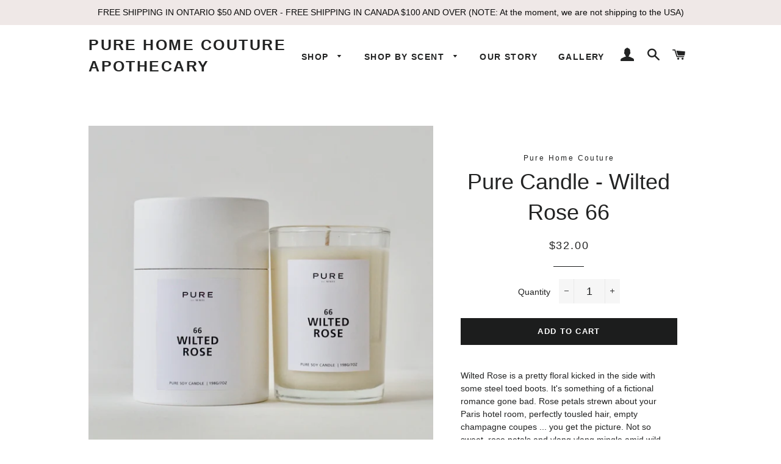

--- FILE ---
content_type: text/html; charset=utf-8
request_url: https://purehomecouture.com/products/copy-of-pure-candle-leather-oud-91
body_size: 18890
content:
<!doctype html>
<!--[if lt IE 7]><html class="no-js lt-ie9 lt-ie8 lt-ie7" lang="en"> <![endif]-->
<!--[if IE 7]><html class="no-js lt-ie9 lt-ie8" lang="en"> <![endif]-->
<!--[if IE 8]><html class="no-js lt-ie9" lang="en"> <![endif]-->
<!--[if IE 9 ]><html class="ie9 no-js"> <![endif]-->
<!--[if (gt IE 9)|!(IE)]><!--> <html class="no-js"> <!--<![endif]-->
<head>
<script async src="https://aivalabs.com/cta/?identity=OkuHKhT2az9AqSWvNYZ0Deue2MgruqMtxdOuOQgAxtSd2oP2GLvnS"></script>
  <!-- Basic page needs ================================================== -->
  <meta name="facebook-domain-verification" content="ir76m1gsydjoniqv8670mvl75xwzwx" />
  <meta charset="utf-8">
  <meta http-equiv="X-UA-Compatible" content="IE=edge,chrome=1">

  

  <!-- Title and description ================================================== -->
  <title>
  Pure Candle - Wilted Rose 66 &ndash; PURE HOME COUTURE APOTHECARY
  </title>

  
  <meta name="description" content="Wilted Rose is a pretty floral kicked in the side with some steel toed boots. It&#39;s something of a fictional romance gone bad. Rose petals strewn about your Paris hotel room, perfectly tousled hair, empty champagne coupes ... you get the picture. Not so sweet, rose petals and ylang ylang mingle amid wild mint while spic">
  

  <!-- Helpers ================================================== -->
  <!-- /snippets/social-meta-tags.liquid -->




<meta property="og:site_name" content="PURE HOME COUTURE APOTHECARY">
<meta property="og:url" content="https://purehomecouture.com/products/copy-of-pure-candle-leather-oud-91">
<meta property="og:title" content="Pure Candle - Wilted Rose 66">
<meta property="og:type" content="product">
<meta property="og:description" content="Wilted Rose is a pretty floral kicked in the side with some steel toed boots. It&#39;s something of a fictional romance gone bad. Rose petals strewn about your Paris hotel room, perfectly tousled hair, empty champagne coupes ... you get the picture. Not so sweet, rose petals and ylang ylang mingle amid wild mint while spic">

  <meta property="og:price:amount" content="32.00">
  <meta property="og:price:currency" content="CAD">

<meta property="og:image" content="http://purehomecouture.com/cdn/shop/files/DSC08597_1200x1200.jpg?v=1685208075"><meta property="og:image" content="http://purehomecouture.com/cdn/shop/files/DSC08603_1200x1200.jpg?v=1685208095">
<meta property="og:image:secure_url" content="https://purehomecouture.com/cdn/shop/files/DSC08597_1200x1200.jpg?v=1685208075"><meta property="og:image:secure_url" content="https://purehomecouture.com/cdn/shop/files/DSC08603_1200x1200.jpg?v=1685208095">


  <meta name="twitter:site" content="@Pure_on_Locke?ref_src=twsrc%5Egoogle%7Ctwcamp%5Eserp%7Ctwgr%5Eauthor">

<meta name="twitter:card" content="summary_large_image">
<meta name="twitter:title" content="Pure Candle - Wilted Rose 66">
<meta name="twitter:description" content="Wilted Rose is a pretty floral kicked in the side with some steel toed boots. It&#39;s something of a fictional romance gone bad. Rose petals strewn about your Paris hotel room, perfectly tousled hair, empty champagne coupes ... you get the picture. Not so sweet, rose petals and ylang ylang mingle amid wild mint while spic">

  <link rel="canonical" href="https://purehomecouture.com/products/copy-of-pure-candle-leather-oud-91">
  <meta name="viewport" content="width=device-width,initial-scale=1,shrink-to-fit=no">
  <meta name="theme-color" content="#1c1d1d">

  <!-- CSS ================================================== -->
  <link href="//purehomecouture.com/cdn/shop/t/6/assets/timber.scss.css?v=2986654123438933991696113621" rel="stylesheet" type="text/css" media="all" />
  <link href="//purehomecouture.com/cdn/shop/t/6/assets/theme.scss.css?v=66977076311596122871696113621" rel="stylesheet" type="text/css" media="all" />
  




  <!-- Sections ================================================== -->
  <script>
    window.theme = window.theme || {};
    theme.strings = {
      zoomClose: "Close (Esc)",
      zoomPrev: "Previous (Left arrow key)",
      zoomNext: "Next (Right arrow key)",
      moneyFormat: "${{amount}}",
      addressError: "Error looking up that address",
      addressNoResults: "No results for that address",
      addressQueryLimit: "You have exceeded the Google API usage limit. Consider upgrading to a \u003ca href=\"https:\/\/developers.google.com\/maps\/premium\/usage-limits\"\u003ePremium Plan\u003c\/a\u003e.",
      authError: "There was a problem authenticating your Google Maps account.",
      cartEmpty: "Your cart is currently empty.",
      cartCookie: "Enable cookies to use the shopping cart",
      cartSavings: "You're saving [savings]"
    };
    theme.settings = {
      cartType: "drawer",
      gridType: "collage"
    };
  </script>

  <script src="//purehomecouture.com/cdn/shop/t/6/assets/jquery-2.2.3.min.js?v=58211863146907186831520021170" type="text/javascript"></script>

  <!--[if (gt IE 9)|!(IE)]><!--><script src="//purehomecouture.com/cdn/shop/t/6/assets/lazysizes.min.js?v=37531750901115495291520021170" async="async"></script><!--<![endif]-->
  <!--[if lte IE 9]><script src="//purehomecouture.com/cdn/shop/t/6/assets/lazysizes.min.js?v=37531750901115495291520021170"></script><![endif]-->

  <!--[if (gt IE 9)|!(IE)]><!--><script src="//purehomecouture.com/cdn/shop/t/6/assets/theme.js?v=105909598102382778311668622121" defer="defer"></script><!--<![endif]-->
  <!--[if lte IE 9]><script src="//purehomecouture.com/cdn/shop/t/6/assets/theme.js?v=105909598102382778311668622121"></script><![endif]-->

  <!-- Header hook for plugins ================================================== -->
  <script>window.performance && window.performance.mark && window.performance.mark('shopify.content_for_header.start');</script><meta id="shopify-digital-wallet" name="shopify-digital-wallet" content="/277413939/digital_wallets/dialog">
<meta name="shopify-checkout-api-token" content="b9073d36c8c2b50073ff00ae62e835cf">
<meta id="in-context-paypal-metadata" data-shop-id="277413939" data-venmo-supported="false" data-environment="production" data-locale="en_US" data-paypal-v4="true" data-currency="CAD">
<link rel="alternate" type="application/json+oembed" href="https://purehomecouture.com/products/copy-of-pure-candle-leather-oud-91.oembed">
<script async="async" src="/checkouts/internal/preloads.js?locale=en-CA"></script>
<link rel="preconnect" href="https://shop.app" crossorigin="anonymous">
<script async="async" src="https://shop.app/checkouts/internal/preloads.js?locale=en-CA&shop_id=277413939" crossorigin="anonymous"></script>
<script id="apple-pay-shop-capabilities" type="application/json">{"shopId":277413939,"countryCode":"CA","currencyCode":"CAD","merchantCapabilities":["supports3DS"],"merchantId":"gid:\/\/shopify\/Shop\/277413939","merchantName":"PURE HOME COUTURE APOTHECARY","requiredBillingContactFields":["postalAddress","email","phone"],"requiredShippingContactFields":["postalAddress","email","phone"],"shippingType":"shipping","supportedNetworks":["visa","masterCard","amex","discover","interac","jcb"],"total":{"type":"pending","label":"PURE HOME COUTURE APOTHECARY","amount":"1.00"},"shopifyPaymentsEnabled":true,"supportsSubscriptions":true}</script>
<script id="shopify-features" type="application/json">{"accessToken":"b9073d36c8c2b50073ff00ae62e835cf","betas":["rich-media-storefront-analytics"],"domain":"purehomecouture.com","predictiveSearch":true,"shopId":277413939,"locale":"en"}</script>
<script>var Shopify = Shopify || {};
Shopify.shop = "pure-home-couture.myshopify.com";
Shopify.locale = "en";
Shopify.currency = {"active":"CAD","rate":"1.0"};
Shopify.country = "CA";
Shopify.theme = {"name":"Brooklyn","id":11718262835,"schema_name":"Brooklyn","schema_version":"6.0.0","theme_store_id":730,"role":"main"};
Shopify.theme.handle = "null";
Shopify.theme.style = {"id":null,"handle":null};
Shopify.cdnHost = "purehomecouture.com/cdn";
Shopify.routes = Shopify.routes || {};
Shopify.routes.root = "/";</script>
<script type="module">!function(o){(o.Shopify=o.Shopify||{}).modules=!0}(window);</script>
<script>!function(o){function n(){var o=[];function n(){o.push(Array.prototype.slice.apply(arguments))}return n.q=o,n}var t=o.Shopify=o.Shopify||{};t.loadFeatures=n(),t.autoloadFeatures=n()}(window);</script>
<script>
  window.ShopifyPay = window.ShopifyPay || {};
  window.ShopifyPay.apiHost = "shop.app\/pay";
  window.ShopifyPay.redirectState = null;
</script>
<script id="shop-js-analytics" type="application/json">{"pageType":"product"}</script>
<script defer="defer" async type="module" src="//purehomecouture.com/cdn/shopifycloud/shop-js/modules/v2/client.init-shop-cart-sync_BN7fPSNr.en.esm.js"></script>
<script defer="defer" async type="module" src="//purehomecouture.com/cdn/shopifycloud/shop-js/modules/v2/chunk.common_Cbph3Kss.esm.js"></script>
<script defer="defer" async type="module" src="//purehomecouture.com/cdn/shopifycloud/shop-js/modules/v2/chunk.modal_DKumMAJ1.esm.js"></script>
<script type="module">
  await import("//purehomecouture.com/cdn/shopifycloud/shop-js/modules/v2/client.init-shop-cart-sync_BN7fPSNr.en.esm.js");
await import("//purehomecouture.com/cdn/shopifycloud/shop-js/modules/v2/chunk.common_Cbph3Kss.esm.js");
await import("//purehomecouture.com/cdn/shopifycloud/shop-js/modules/v2/chunk.modal_DKumMAJ1.esm.js");

  window.Shopify.SignInWithShop?.initShopCartSync?.({"fedCMEnabled":true,"windoidEnabled":true});

</script>
<script>
  window.Shopify = window.Shopify || {};
  if (!window.Shopify.featureAssets) window.Shopify.featureAssets = {};
  window.Shopify.featureAssets['shop-js'] = {"shop-cart-sync":["modules/v2/client.shop-cart-sync_CJVUk8Jm.en.esm.js","modules/v2/chunk.common_Cbph3Kss.esm.js","modules/v2/chunk.modal_DKumMAJ1.esm.js"],"init-fed-cm":["modules/v2/client.init-fed-cm_7Fvt41F4.en.esm.js","modules/v2/chunk.common_Cbph3Kss.esm.js","modules/v2/chunk.modal_DKumMAJ1.esm.js"],"init-shop-email-lookup-coordinator":["modules/v2/client.init-shop-email-lookup-coordinator_Cc088_bR.en.esm.js","modules/v2/chunk.common_Cbph3Kss.esm.js","modules/v2/chunk.modal_DKumMAJ1.esm.js"],"init-windoid":["modules/v2/client.init-windoid_hPopwJRj.en.esm.js","modules/v2/chunk.common_Cbph3Kss.esm.js","modules/v2/chunk.modal_DKumMAJ1.esm.js"],"shop-button":["modules/v2/client.shop-button_B0jaPSNF.en.esm.js","modules/v2/chunk.common_Cbph3Kss.esm.js","modules/v2/chunk.modal_DKumMAJ1.esm.js"],"shop-cash-offers":["modules/v2/client.shop-cash-offers_DPIskqss.en.esm.js","modules/v2/chunk.common_Cbph3Kss.esm.js","modules/v2/chunk.modal_DKumMAJ1.esm.js"],"shop-toast-manager":["modules/v2/client.shop-toast-manager_CK7RT69O.en.esm.js","modules/v2/chunk.common_Cbph3Kss.esm.js","modules/v2/chunk.modal_DKumMAJ1.esm.js"],"init-shop-cart-sync":["modules/v2/client.init-shop-cart-sync_BN7fPSNr.en.esm.js","modules/v2/chunk.common_Cbph3Kss.esm.js","modules/v2/chunk.modal_DKumMAJ1.esm.js"],"init-customer-accounts-sign-up":["modules/v2/client.init-customer-accounts-sign-up_CfPf4CXf.en.esm.js","modules/v2/client.shop-login-button_DeIztwXF.en.esm.js","modules/v2/chunk.common_Cbph3Kss.esm.js","modules/v2/chunk.modal_DKumMAJ1.esm.js"],"pay-button":["modules/v2/client.pay-button_CgIwFSYN.en.esm.js","modules/v2/chunk.common_Cbph3Kss.esm.js","modules/v2/chunk.modal_DKumMAJ1.esm.js"],"init-customer-accounts":["modules/v2/client.init-customer-accounts_DQ3x16JI.en.esm.js","modules/v2/client.shop-login-button_DeIztwXF.en.esm.js","modules/v2/chunk.common_Cbph3Kss.esm.js","modules/v2/chunk.modal_DKumMAJ1.esm.js"],"avatar":["modules/v2/client.avatar_BTnouDA3.en.esm.js"],"init-shop-for-new-customer-accounts":["modules/v2/client.init-shop-for-new-customer-accounts_CsZy_esa.en.esm.js","modules/v2/client.shop-login-button_DeIztwXF.en.esm.js","modules/v2/chunk.common_Cbph3Kss.esm.js","modules/v2/chunk.modal_DKumMAJ1.esm.js"],"shop-follow-button":["modules/v2/client.shop-follow-button_BRMJjgGd.en.esm.js","modules/v2/chunk.common_Cbph3Kss.esm.js","modules/v2/chunk.modal_DKumMAJ1.esm.js"],"checkout-modal":["modules/v2/client.checkout-modal_B9Drz_yf.en.esm.js","modules/v2/chunk.common_Cbph3Kss.esm.js","modules/v2/chunk.modal_DKumMAJ1.esm.js"],"shop-login-button":["modules/v2/client.shop-login-button_DeIztwXF.en.esm.js","modules/v2/chunk.common_Cbph3Kss.esm.js","modules/v2/chunk.modal_DKumMAJ1.esm.js"],"lead-capture":["modules/v2/client.lead-capture_DXYzFM3R.en.esm.js","modules/v2/chunk.common_Cbph3Kss.esm.js","modules/v2/chunk.modal_DKumMAJ1.esm.js"],"shop-login":["modules/v2/client.shop-login_CA5pJqmO.en.esm.js","modules/v2/chunk.common_Cbph3Kss.esm.js","modules/v2/chunk.modal_DKumMAJ1.esm.js"],"payment-terms":["modules/v2/client.payment-terms_BxzfvcZJ.en.esm.js","modules/v2/chunk.common_Cbph3Kss.esm.js","modules/v2/chunk.modal_DKumMAJ1.esm.js"]};
</script>
<script>(function() {
  var isLoaded = false;
  function asyncLoad() {
    if (isLoaded) return;
    isLoaded = true;
    var urls = ["https:\/\/aivalabs.com\/cta\/?identity=an6u3LBNYgYJ3ZJS8SqqMuT8uXvKJ22YAe5Nx7D\/7nuqSFa\/q1HWy\u0026shop=pure-home-couture.myshopify.com","https:\/\/str.rise-ai.com\/?shop=pure-home-couture.myshopify.com","https:\/\/strn.rise-ai.com\/?shop=pure-home-couture.myshopify.com","https:\/\/cdn.nfcube.com\/instafeed-decec29641c081f2da793d3f18b5cd1c.js?shop=pure-home-couture.myshopify.com"];
    for (var i = 0; i < urls.length; i++) {
      var s = document.createElement('script');
      s.type = 'text/javascript';
      s.async = true;
      s.src = urls[i];
      var x = document.getElementsByTagName('script')[0];
      x.parentNode.insertBefore(s, x);
    }
  };
  if(window.attachEvent) {
    window.attachEvent('onload', asyncLoad);
  } else {
    window.addEventListener('load', asyncLoad, false);
  }
})();</script>
<script id="__st">var __st={"a":277413939,"offset":-18000,"reqid":"7f09ac9a-23e0-4a9c-a961-601da2809b9d-1769757055","pageurl":"purehomecouture.com\/products\/copy-of-pure-candle-leather-oud-91","u":"9827d403cc44","p":"product","rtyp":"product","rid":7772835446954};</script>
<script>window.ShopifyPaypalV4VisibilityTracking = true;</script>
<script id="captcha-bootstrap">!function(){'use strict';const t='contact',e='account',n='new_comment',o=[[t,t],['blogs',n],['comments',n],[t,'customer']],c=[[e,'customer_login'],[e,'guest_login'],[e,'recover_customer_password'],[e,'create_customer']],r=t=>t.map((([t,e])=>`form[action*='/${t}']:not([data-nocaptcha='true']) input[name='form_type'][value='${e}']`)).join(','),a=t=>()=>t?[...document.querySelectorAll(t)].map((t=>t.form)):[];function s(){const t=[...o],e=r(t);return a(e)}const i='password',u='form_key',d=['recaptcha-v3-token','g-recaptcha-response','h-captcha-response',i],f=()=>{try{return window.sessionStorage}catch{return}},m='__shopify_v',_=t=>t.elements[u];function p(t,e,n=!1){try{const o=window.sessionStorage,c=JSON.parse(o.getItem(e)),{data:r}=function(t){const{data:e,action:n}=t;return t[m]||n?{data:e,action:n}:{data:t,action:n}}(c);for(const[e,n]of Object.entries(r))t.elements[e]&&(t.elements[e].value=n);n&&o.removeItem(e)}catch(o){console.error('form repopulation failed',{error:o})}}const l='form_type',E='cptcha';function T(t){t.dataset[E]=!0}const w=window,h=w.document,L='Shopify',v='ce_forms',y='captcha';let A=!1;((t,e)=>{const n=(g='f06e6c50-85a8-45c8-87d0-21a2b65856fe',I='https://cdn.shopify.com/shopifycloud/storefront-forms-hcaptcha/ce_storefront_forms_captcha_hcaptcha.v1.5.2.iife.js',D={infoText:'Protected by hCaptcha',privacyText:'Privacy',termsText:'Terms'},(t,e,n)=>{const o=w[L][v],c=o.bindForm;if(c)return c(t,g,e,D).then(n);var r;o.q.push([[t,g,e,D],n]),r=I,A||(h.body.append(Object.assign(h.createElement('script'),{id:'captcha-provider',async:!0,src:r})),A=!0)});var g,I,D;w[L]=w[L]||{},w[L][v]=w[L][v]||{},w[L][v].q=[],w[L][y]=w[L][y]||{},w[L][y].protect=function(t,e){n(t,void 0,e),T(t)},Object.freeze(w[L][y]),function(t,e,n,w,h,L){const[v,y,A,g]=function(t,e,n){const i=e?o:[],u=t?c:[],d=[...i,...u],f=r(d),m=r(i),_=r(d.filter((([t,e])=>n.includes(e))));return[a(f),a(m),a(_),s()]}(w,h,L),I=t=>{const e=t.target;return e instanceof HTMLFormElement?e:e&&e.form},D=t=>v().includes(t);t.addEventListener('submit',(t=>{const e=I(t);if(!e)return;const n=D(e)&&!e.dataset.hcaptchaBound&&!e.dataset.recaptchaBound,o=_(e),c=g().includes(e)&&(!o||!o.value);(n||c)&&t.preventDefault(),c&&!n&&(function(t){try{if(!f())return;!function(t){const e=f();if(!e)return;const n=_(t);if(!n)return;const o=n.value;o&&e.removeItem(o)}(t);const e=Array.from(Array(32),(()=>Math.random().toString(36)[2])).join('');!function(t,e){_(t)||t.append(Object.assign(document.createElement('input'),{type:'hidden',name:u})),t.elements[u].value=e}(t,e),function(t,e){const n=f();if(!n)return;const o=[...t.querySelectorAll(`input[type='${i}']`)].map((({name:t})=>t)),c=[...d,...o],r={};for(const[a,s]of new FormData(t).entries())c.includes(a)||(r[a]=s);n.setItem(e,JSON.stringify({[m]:1,action:t.action,data:r}))}(t,e)}catch(e){console.error('failed to persist form',e)}}(e),e.submit())}));const S=(t,e)=>{t&&!t.dataset[E]&&(n(t,e.some((e=>e===t))),T(t))};for(const o of['focusin','change'])t.addEventListener(o,(t=>{const e=I(t);D(e)&&S(e,y())}));const B=e.get('form_key'),M=e.get(l),P=B&&M;t.addEventListener('DOMContentLoaded',(()=>{const t=y();if(P)for(const e of t)e.elements[l].value===M&&p(e,B);[...new Set([...A(),...v().filter((t=>'true'===t.dataset.shopifyCaptcha))])].forEach((e=>S(e,t)))}))}(h,new URLSearchParams(w.location.search),n,t,e,['guest_login'])})(!0,!0)}();</script>
<script integrity="sha256-4kQ18oKyAcykRKYeNunJcIwy7WH5gtpwJnB7kiuLZ1E=" data-source-attribution="shopify.loadfeatures" defer="defer" src="//purehomecouture.com/cdn/shopifycloud/storefront/assets/storefront/load_feature-a0a9edcb.js" crossorigin="anonymous"></script>
<script crossorigin="anonymous" defer="defer" src="//purehomecouture.com/cdn/shopifycloud/storefront/assets/shopify_pay/storefront-65b4c6d7.js?v=20250812"></script>
<script data-source-attribution="shopify.dynamic_checkout.dynamic.init">var Shopify=Shopify||{};Shopify.PaymentButton=Shopify.PaymentButton||{isStorefrontPortableWallets:!0,init:function(){window.Shopify.PaymentButton.init=function(){};var t=document.createElement("script");t.src="https://purehomecouture.com/cdn/shopifycloud/portable-wallets/latest/portable-wallets.en.js",t.type="module",document.head.appendChild(t)}};
</script>
<script data-source-attribution="shopify.dynamic_checkout.buyer_consent">
  function portableWalletsHideBuyerConsent(e){var t=document.getElementById("shopify-buyer-consent"),n=document.getElementById("shopify-subscription-policy-button");t&&n&&(t.classList.add("hidden"),t.setAttribute("aria-hidden","true"),n.removeEventListener("click",e))}function portableWalletsShowBuyerConsent(e){var t=document.getElementById("shopify-buyer-consent"),n=document.getElementById("shopify-subscription-policy-button");t&&n&&(t.classList.remove("hidden"),t.removeAttribute("aria-hidden"),n.addEventListener("click",e))}window.Shopify?.PaymentButton&&(window.Shopify.PaymentButton.hideBuyerConsent=portableWalletsHideBuyerConsent,window.Shopify.PaymentButton.showBuyerConsent=portableWalletsShowBuyerConsent);
</script>
<script data-source-attribution="shopify.dynamic_checkout.cart.bootstrap">document.addEventListener("DOMContentLoaded",(function(){function t(){return document.querySelector("shopify-accelerated-checkout-cart, shopify-accelerated-checkout")}if(t())Shopify.PaymentButton.init();else{new MutationObserver((function(e,n){t()&&(Shopify.PaymentButton.init(),n.disconnect())})).observe(document.body,{childList:!0,subtree:!0})}}));
</script>
<link id="shopify-accelerated-checkout-styles" rel="stylesheet" media="screen" href="https://purehomecouture.com/cdn/shopifycloud/portable-wallets/latest/accelerated-checkout-backwards-compat.css" crossorigin="anonymous">
<style id="shopify-accelerated-checkout-cart">
        #shopify-buyer-consent {
  margin-top: 1em;
  display: inline-block;
  width: 100%;
}

#shopify-buyer-consent.hidden {
  display: none;
}

#shopify-subscription-policy-button {
  background: none;
  border: none;
  padding: 0;
  text-decoration: underline;
  font-size: inherit;
  cursor: pointer;
}

#shopify-subscription-policy-button::before {
  box-shadow: none;
}

      </style>

<script>window.performance && window.performance.mark && window.performance.mark('shopify.content_for_header.end');</script>
  <!-- /snippets/oldIE-js.liquid -->


<!--[if lt IE 9]>
<script src="//cdnjs.cloudflare.com/ajax/libs/html5shiv/3.7.2/html5shiv.min.js" type="text/javascript"></script>
<script src="//purehomecouture.com/cdn/shop/t/6/assets/respond.min.js?v=52248677837542619231520021170" type="text/javascript"></script>
<link href="//purehomecouture.com/cdn/shop/t/6/assets/respond-proxy.html" id="respond-proxy" rel="respond-proxy" />
<link href="//purehomecouture.com/search?q=18ada4976e2996fc7febfb6d227649e8" id="respond-redirect" rel="respond-redirect" />
<script src="//purehomecouture.com/search?q=18ada4976e2996fc7febfb6d227649e8" type="text/javascript"></script>
<![endif]-->


<!--[if (lte IE 9) ]><script src="//purehomecouture.com/cdn/shop/t/6/assets/match-media.min.js?v=159635276924582161481520021170" type="text/javascript"></script><![endif]-->


  <script src="//purehomecouture.com/cdn/shop/t/6/assets/modernizr.min.js?v=21391054748206432451520021170" type="text/javascript"></script>

  
  

<script src="//staticxx.s3.amazonaws.com/aio_stats_lib_v1.min.js?v=1.0"></script>  <script async src="https://api.revy.io/upsell.js" type="text/javascript"></script>








 
<!-- BEGIN app block: shopify://apps/instafeed/blocks/head-block/c447db20-095d-4a10-9725-b5977662c9d5 --><link rel="preconnect" href="https://cdn.nfcube.com/">
<link rel="preconnect" href="https://scontent.cdninstagram.com/">


  <script>
    document.addEventListener('DOMContentLoaded', function () {
      let instafeedScript = document.createElement('script');

      
        instafeedScript.src = 'https://cdn.nfcube.com/instafeed-decec29641c081f2da793d3f18b5cd1c.js';
      

      document.body.appendChild(instafeedScript);
    });
  </script>





<!-- END app block --><link href="https://monorail-edge.shopifysvc.com" rel="dns-prefetch">
<script>(function(){if ("sendBeacon" in navigator && "performance" in window) {try {var session_token_from_headers = performance.getEntriesByType('navigation')[0].serverTiming.find(x => x.name == '_s').description;} catch {var session_token_from_headers = undefined;}var session_cookie_matches = document.cookie.match(/_shopify_s=([^;]*)/);var session_token_from_cookie = session_cookie_matches && session_cookie_matches.length === 2 ? session_cookie_matches[1] : "";var session_token = session_token_from_headers || session_token_from_cookie || "";function handle_abandonment_event(e) {var entries = performance.getEntries().filter(function(entry) {return /monorail-edge.shopifysvc.com/.test(entry.name);});if (!window.abandonment_tracked && entries.length === 0) {window.abandonment_tracked = true;var currentMs = Date.now();var navigation_start = performance.timing.navigationStart;var payload = {shop_id: 277413939,url: window.location.href,navigation_start,duration: currentMs - navigation_start,session_token,page_type: "product"};window.navigator.sendBeacon("https://monorail-edge.shopifysvc.com/v1/produce", JSON.stringify({schema_id: "online_store_buyer_site_abandonment/1.1",payload: payload,metadata: {event_created_at_ms: currentMs,event_sent_at_ms: currentMs}}));}}window.addEventListener('pagehide', handle_abandonment_event);}}());</script>
<script id="web-pixels-manager-setup">(function e(e,d,r,n,o){if(void 0===o&&(o={}),!Boolean(null===(a=null===(i=window.Shopify)||void 0===i?void 0:i.analytics)||void 0===a?void 0:a.replayQueue)){var i,a;window.Shopify=window.Shopify||{};var t=window.Shopify;t.analytics=t.analytics||{};var s=t.analytics;s.replayQueue=[],s.publish=function(e,d,r){return s.replayQueue.push([e,d,r]),!0};try{self.performance.mark("wpm:start")}catch(e){}var l=function(){var e={modern:/Edge?\/(1{2}[4-9]|1[2-9]\d|[2-9]\d{2}|\d{4,})\.\d+(\.\d+|)|Firefox\/(1{2}[4-9]|1[2-9]\d|[2-9]\d{2}|\d{4,})\.\d+(\.\d+|)|Chrom(ium|e)\/(9{2}|\d{3,})\.\d+(\.\d+|)|(Maci|X1{2}).+ Version\/(15\.\d+|(1[6-9]|[2-9]\d|\d{3,})\.\d+)([,.]\d+|)( \(\w+\)|)( Mobile\/\w+|) Safari\/|Chrome.+OPR\/(9{2}|\d{3,})\.\d+\.\d+|(CPU[ +]OS|iPhone[ +]OS|CPU[ +]iPhone|CPU IPhone OS|CPU iPad OS)[ +]+(15[._]\d+|(1[6-9]|[2-9]\d|\d{3,})[._]\d+)([._]\d+|)|Android:?[ /-](13[3-9]|1[4-9]\d|[2-9]\d{2}|\d{4,})(\.\d+|)(\.\d+|)|Android.+Firefox\/(13[5-9]|1[4-9]\d|[2-9]\d{2}|\d{4,})\.\d+(\.\d+|)|Android.+Chrom(ium|e)\/(13[3-9]|1[4-9]\d|[2-9]\d{2}|\d{4,})\.\d+(\.\d+|)|SamsungBrowser\/([2-9]\d|\d{3,})\.\d+/,legacy:/Edge?\/(1[6-9]|[2-9]\d|\d{3,})\.\d+(\.\d+|)|Firefox\/(5[4-9]|[6-9]\d|\d{3,})\.\d+(\.\d+|)|Chrom(ium|e)\/(5[1-9]|[6-9]\d|\d{3,})\.\d+(\.\d+|)([\d.]+$|.*Safari\/(?![\d.]+ Edge\/[\d.]+$))|(Maci|X1{2}).+ Version\/(10\.\d+|(1[1-9]|[2-9]\d|\d{3,})\.\d+)([,.]\d+|)( \(\w+\)|)( Mobile\/\w+|) Safari\/|Chrome.+OPR\/(3[89]|[4-9]\d|\d{3,})\.\d+\.\d+|(CPU[ +]OS|iPhone[ +]OS|CPU[ +]iPhone|CPU IPhone OS|CPU iPad OS)[ +]+(10[._]\d+|(1[1-9]|[2-9]\d|\d{3,})[._]\d+)([._]\d+|)|Android:?[ /-](13[3-9]|1[4-9]\d|[2-9]\d{2}|\d{4,})(\.\d+|)(\.\d+|)|Mobile Safari.+OPR\/([89]\d|\d{3,})\.\d+\.\d+|Android.+Firefox\/(13[5-9]|1[4-9]\d|[2-9]\d{2}|\d{4,})\.\d+(\.\d+|)|Android.+Chrom(ium|e)\/(13[3-9]|1[4-9]\d|[2-9]\d{2}|\d{4,})\.\d+(\.\d+|)|Android.+(UC? ?Browser|UCWEB|U3)[ /]?(15\.([5-9]|\d{2,})|(1[6-9]|[2-9]\d|\d{3,})\.\d+)\.\d+|SamsungBrowser\/(5\.\d+|([6-9]|\d{2,})\.\d+)|Android.+MQ{2}Browser\/(14(\.(9|\d{2,})|)|(1[5-9]|[2-9]\d|\d{3,})(\.\d+|))(\.\d+|)|K[Aa][Ii]OS\/(3\.\d+|([4-9]|\d{2,})\.\d+)(\.\d+|)/},d=e.modern,r=e.legacy,n=navigator.userAgent;return n.match(d)?"modern":n.match(r)?"legacy":"unknown"}(),u="modern"===l?"modern":"legacy",c=(null!=n?n:{modern:"",legacy:""})[u],f=function(e){return[e.baseUrl,"/wpm","/b",e.hashVersion,"modern"===e.buildTarget?"m":"l",".js"].join("")}({baseUrl:d,hashVersion:r,buildTarget:u}),m=function(e){var d=e.version,r=e.bundleTarget,n=e.surface,o=e.pageUrl,i=e.monorailEndpoint;return{emit:function(e){var a=e.status,t=e.errorMsg,s=(new Date).getTime(),l=JSON.stringify({metadata:{event_sent_at_ms:s},events:[{schema_id:"web_pixels_manager_load/3.1",payload:{version:d,bundle_target:r,page_url:o,status:a,surface:n,error_msg:t},metadata:{event_created_at_ms:s}}]});if(!i)return console&&console.warn&&console.warn("[Web Pixels Manager] No Monorail endpoint provided, skipping logging."),!1;try{return self.navigator.sendBeacon.bind(self.navigator)(i,l)}catch(e){}var u=new XMLHttpRequest;try{return u.open("POST",i,!0),u.setRequestHeader("Content-Type","text/plain"),u.send(l),!0}catch(e){return console&&console.warn&&console.warn("[Web Pixels Manager] Got an unhandled error while logging to Monorail."),!1}}}}({version:r,bundleTarget:l,surface:e.surface,pageUrl:self.location.href,monorailEndpoint:e.monorailEndpoint});try{o.browserTarget=l,function(e){var d=e.src,r=e.async,n=void 0===r||r,o=e.onload,i=e.onerror,a=e.sri,t=e.scriptDataAttributes,s=void 0===t?{}:t,l=document.createElement("script"),u=document.querySelector("head"),c=document.querySelector("body");if(l.async=n,l.src=d,a&&(l.integrity=a,l.crossOrigin="anonymous"),s)for(var f in s)if(Object.prototype.hasOwnProperty.call(s,f))try{l.dataset[f]=s[f]}catch(e){}if(o&&l.addEventListener("load",o),i&&l.addEventListener("error",i),u)u.appendChild(l);else{if(!c)throw new Error("Did not find a head or body element to append the script");c.appendChild(l)}}({src:f,async:!0,onload:function(){if(!function(){var e,d;return Boolean(null===(d=null===(e=window.Shopify)||void 0===e?void 0:e.analytics)||void 0===d?void 0:d.initialized)}()){var d=window.webPixelsManager.init(e)||void 0;if(d){var r=window.Shopify.analytics;r.replayQueue.forEach((function(e){var r=e[0],n=e[1],o=e[2];d.publishCustomEvent(r,n,o)})),r.replayQueue=[],r.publish=d.publishCustomEvent,r.visitor=d.visitor,r.initialized=!0}}},onerror:function(){return m.emit({status:"failed",errorMsg:"".concat(f," has failed to load")})},sri:function(e){var d=/^sha384-[A-Za-z0-9+/=]+$/;return"string"==typeof e&&d.test(e)}(c)?c:"",scriptDataAttributes:o}),m.emit({status:"loading"})}catch(e){m.emit({status:"failed",errorMsg:(null==e?void 0:e.message)||"Unknown error"})}}})({shopId: 277413939,storefrontBaseUrl: "https://purehomecouture.com",extensionsBaseUrl: "https://extensions.shopifycdn.com/cdn/shopifycloud/web-pixels-manager",monorailEndpoint: "https://monorail-edge.shopifysvc.com/unstable/produce_batch",surface: "storefront-renderer",enabledBetaFlags: ["2dca8a86"],webPixelsConfigList: [{"id":"87490730","eventPayloadVersion":"v1","runtimeContext":"LAX","scriptVersion":"1","type":"CUSTOM","privacyPurposes":["ANALYTICS"],"name":"Google Analytics tag (migrated)"},{"id":"shopify-app-pixel","configuration":"{}","eventPayloadVersion":"v1","runtimeContext":"STRICT","scriptVersion":"0450","apiClientId":"shopify-pixel","type":"APP","privacyPurposes":["ANALYTICS","MARKETING"]},{"id":"shopify-custom-pixel","eventPayloadVersion":"v1","runtimeContext":"LAX","scriptVersion":"0450","apiClientId":"shopify-pixel","type":"CUSTOM","privacyPurposes":["ANALYTICS","MARKETING"]}],isMerchantRequest: false,initData: {"shop":{"name":"PURE HOME COUTURE APOTHECARY","paymentSettings":{"currencyCode":"CAD"},"myshopifyDomain":"pure-home-couture.myshopify.com","countryCode":"CA","storefrontUrl":"https:\/\/purehomecouture.com"},"customer":null,"cart":null,"checkout":null,"productVariants":[{"price":{"amount":32.0,"currencyCode":"CAD"},"product":{"title":"Pure Candle - Wilted Rose 66","vendor":"Pure Home Couture","id":"7772835446954","untranslatedTitle":"Pure Candle - Wilted Rose 66","url":"\/products\/copy-of-pure-candle-leather-oud-91","type":"Pure Candles"},"id":"44839967228074","image":{"src":"\/\/purehomecouture.com\/cdn\/shop\/files\/DSC08597.jpg?v=1685208075"},"sku":"","title":"Default Title","untranslatedTitle":"Default Title"}],"purchasingCompany":null},},"https://purehomecouture.com/cdn","1d2a099fw23dfb22ep557258f5m7a2edbae",{"modern":"","legacy":""},{"shopId":"277413939","storefrontBaseUrl":"https:\/\/purehomecouture.com","extensionBaseUrl":"https:\/\/extensions.shopifycdn.com\/cdn\/shopifycloud\/web-pixels-manager","surface":"storefront-renderer","enabledBetaFlags":"[\"2dca8a86\"]","isMerchantRequest":"false","hashVersion":"1d2a099fw23dfb22ep557258f5m7a2edbae","publish":"custom","events":"[[\"page_viewed\",{}],[\"product_viewed\",{\"productVariant\":{\"price\":{\"amount\":32.0,\"currencyCode\":\"CAD\"},\"product\":{\"title\":\"Pure Candle - Wilted Rose 66\",\"vendor\":\"Pure Home Couture\",\"id\":\"7772835446954\",\"untranslatedTitle\":\"Pure Candle - Wilted Rose 66\",\"url\":\"\/products\/copy-of-pure-candle-leather-oud-91\",\"type\":\"Pure Candles\"},\"id\":\"44839967228074\",\"image\":{\"src\":\"\/\/purehomecouture.com\/cdn\/shop\/files\/DSC08597.jpg?v=1685208075\"},\"sku\":\"\",\"title\":\"Default Title\",\"untranslatedTitle\":\"Default Title\"}}]]"});</script><script>
  window.ShopifyAnalytics = window.ShopifyAnalytics || {};
  window.ShopifyAnalytics.meta = window.ShopifyAnalytics.meta || {};
  window.ShopifyAnalytics.meta.currency = 'CAD';
  var meta = {"product":{"id":7772835446954,"gid":"gid:\/\/shopify\/Product\/7772835446954","vendor":"Pure Home Couture","type":"Pure Candles","handle":"copy-of-pure-candle-leather-oud-91","variants":[{"id":44839967228074,"price":3200,"name":"Pure Candle - Wilted Rose 66","public_title":null,"sku":""}],"remote":false},"page":{"pageType":"product","resourceType":"product","resourceId":7772835446954,"requestId":"7f09ac9a-23e0-4a9c-a961-601da2809b9d-1769757055"}};
  for (var attr in meta) {
    window.ShopifyAnalytics.meta[attr] = meta[attr];
  }
</script>
<script class="analytics">
  (function () {
    var customDocumentWrite = function(content) {
      var jquery = null;

      if (window.jQuery) {
        jquery = window.jQuery;
      } else if (window.Checkout && window.Checkout.$) {
        jquery = window.Checkout.$;
      }

      if (jquery) {
        jquery('body').append(content);
      }
    };

    var hasLoggedConversion = function(token) {
      if (token) {
        return document.cookie.indexOf('loggedConversion=' + token) !== -1;
      }
      return false;
    }

    var setCookieIfConversion = function(token) {
      if (token) {
        var twoMonthsFromNow = new Date(Date.now());
        twoMonthsFromNow.setMonth(twoMonthsFromNow.getMonth() + 2);

        document.cookie = 'loggedConversion=' + token + '; expires=' + twoMonthsFromNow;
      }
    }

    var trekkie = window.ShopifyAnalytics.lib = window.trekkie = window.trekkie || [];
    if (trekkie.integrations) {
      return;
    }
    trekkie.methods = [
      'identify',
      'page',
      'ready',
      'track',
      'trackForm',
      'trackLink'
    ];
    trekkie.factory = function(method) {
      return function() {
        var args = Array.prototype.slice.call(arguments);
        args.unshift(method);
        trekkie.push(args);
        return trekkie;
      };
    };
    for (var i = 0; i < trekkie.methods.length; i++) {
      var key = trekkie.methods[i];
      trekkie[key] = trekkie.factory(key);
    }
    trekkie.load = function(config) {
      trekkie.config = config || {};
      trekkie.config.initialDocumentCookie = document.cookie;
      var first = document.getElementsByTagName('script')[0];
      var script = document.createElement('script');
      script.type = 'text/javascript';
      script.onerror = function(e) {
        var scriptFallback = document.createElement('script');
        scriptFallback.type = 'text/javascript';
        scriptFallback.onerror = function(error) {
                var Monorail = {
      produce: function produce(monorailDomain, schemaId, payload) {
        var currentMs = new Date().getTime();
        var event = {
          schema_id: schemaId,
          payload: payload,
          metadata: {
            event_created_at_ms: currentMs,
            event_sent_at_ms: currentMs
          }
        };
        return Monorail.sendRequest("https://" + monorailDomain + "/v1/produce", JSON.stringify(event));
      },
      sendRequest: function sendRequest(endpointUrl, payload) {
        // Try the sendBeacon API
        if (window && window.navigator && typeof window.navigator.sendBeacon === 'function' && typeof window.Blob === 'function' && !Monorail.isIos12()) {
          var blobData = new window.Blob([payload], {
            type: 'text/plain'
          });

          if (window.navigator.sendBeacon(endpointUrl, blobData)) {
            return true;
          } // sendBeacon was not successful

        } // XHR beacon

        var xhr = new XMLHttpRequest();

        try {
          xhr.open('POST', endpointUrl);
          xhr.setRequestHeader('Content-Type', 'text/plain');
          xhr.send(payload);
        } catch (e) {
          console.log(e);
        }

        return false;
      },
      isIos12: function isIos12() {
        return window.navigator.userAgent.lastIndexOf('iPhone; CPU iPhone OS 12_') !== -1 || window.navigator.userAgent.lastIndexOf('iPad; CPU OS 12_') !== -1;
      }
    };
    Monorail.produce('monorail-edge.shopifysvc.com',
      'trekkie_storefront_load_errors/1.1',
      {shop_id: 277413939,
      theme_id: 11718262835,
      app_name: "storefront",
      context_url: window.location.href,
      source_url: "//purehomecouture.com/cdn/s/trekkie.storefront.c59ea00e0474b293ae6629561379568a2d7c4bba.min.js"});

        };
        scriptFallback.async = true;
        scriptFallback.src = '//purehomecouture.com/cdn/s/trekkie.storefront.c59ea00e0474b293ae6629561379568a2d7c4bba.min.js';
        first.parentNode.insertBefore(scriptFallback, first);
      };
      script.async = true;
      script.src = '//purehomecouture.com/cdn/s/trekkie.storefront.c59ea00e0474b293ae6629561379568a2d7c4bba.min.js';
      first.parentNode.insertBefore(script, first);
    };
    trekkie.load(
      {"Trekkie":{"appName":"storefront","development":false,"defaultAttributes":{"shopId":277413939,"isMerchantRequest":null,"themeId":11718262835,"themeCityHash":"16780184422405156041","contentLanguage":"en","currency":"CAD","eventMetadataId":"f01baa8e-e09b-4be3-b142-5bab372af38e"},"isServerSideCookieWritingEnabled":true,"monorailRegion":"shop_domain","enabledBetaFlags":["65f19447","b5387b81"]},"Session Attribution":{},"S2S":{"facebookCapiEnabled":false,"source":"trekkie-storefront-renderer","apiClientId":580111}}
    );

    var loaded = false;
    trekkie.ready(function() {
      if (loaded) return;
      loaded = true;

      window.ShopifyAnalytics.lib = window.trekkie;

      var originalDocumentWrite = document.write;
      document.write = customDocumentWrite;
      try { window.ShopifyAnalytics.merchantGoogleAnalytics.call(this); } catch(error) {};
      document.write = originalDocumentWrite;

      window.ShopifyAnalytics.lib.page(null,{"pageType":"product","resourceType":"product","resourceId":7772835446954,"requestId":"7f09ac9a-23e0-4a9c-a961-601da2809b9d-1769757055","shopifyEmitted":true});

      var match = window.location.pathname.match(/checkouts\/(.+)\/(thank_you|post_purchase)/)
      var token = match? match[1]: undefined;
      if (!hasLoggedConversion(token)) {
        setCookieIfConversion(token);
        window.ShopifyAnalytics.lib.track("Viewed Product",{"currency":"CAD","variantId":44839967228074,"productId":7772835446954,"productGid":"gid:\/\/shopify\/Product\/7772835446954","name":"Pure Candle - Wilted Rose 66","price":"32.00","sku":"","brand":"Pure Home Couture","variant":null,"category":"Pure Candles","nonInteraction":true,"remote":false},undefined,undefined,{"shopifyEmitted":true});
      window.ShopifyAnalytics.lib.track("monorail:\/\/trekkie_storefront_viewed_product\/1.1",{"currency":"CAD","variantId":44839967228074,"productId":7772835446954,"productGid":"gid:\/\/shopify\/Product\/7772835446954","name":"Pure Candle - Wilted Rose 66","price":"32.00","sku":"","brand":"Pure Home Couture","variant":null,"category":"Pure Candles","nonInteraction":true,"remote":false,"referer":"https:\/\/purehomecouture.com\/products\/copy-of-pure-candle-leather-oud-91"});
      }
    });


        var eventsListenerScript = document.createElement('script');
        eventsListenerScript.async = true;
        eventsListenerScript.src = "//purehomecouture.com/cdn/shopifycloud/storefront/assets/shop_events_listener-3da45d37.js";
        document.getElementsByTagName('head')[0].appendChild(eventsListenerScript);

})();</script>
  <script>
  if (!window.ga || (window.ga && typeof window.ga !== 'function')) {
    window.ga = function ga() {
      (window.ga.q = window.ga.q || []).push(arguments);
      if (window.Shopify && window.Shopify.analytics && typeof window.Shopify.analytics.publish === 'function') {
        window.Shopify.analytics.publish("ga_stub_called", {}, {sendTo: "google_osp_migration"});
      }
      console.error("Shopify's Google Analytics stub called with:", Array.from(arguments), "\nSee https://help.shopify.com/manual/promoting-marketing/pixels/pixel-migration#google for more information.");
    };
    if (window.Shopify && window.Shopify.analytics && typeof window.Shopify.analytics.publish === 'function') {
      window.Shopify.analytics.publish("ga_stub_initialized", {}, {sendTo: "google_osp_migration"});
    }
  }
</script>
<script
  defer
  src="https://purehomecouture.com/cdn/shopifycloud/perf-kit/shopify-perf-kit-3.1.0.min.js"
  data-application="storefront-renderer"
  data-shop-id="277413939"
  data-render-region="gcp-us-central1"
  data-page-type="product"
  data-theme-instance-id="11718262835"
  data-theme-name="Brooklyn"
  data-theme-version="6.0.0"
  data-monorail-region="shop_domain"
  data-resource-timing-sampling-rate="10"
  data-shs="true"
  data-shs-beacon="true"
  data-shs-export-with-fetch="true"
  data-shs-logs-sample-rate="1"
  data-shs-beacon-endpoint="https://purehomecouture.com/api/collect"
></script>
</head>

<body id="pure-candle-wilted-rose-66" class="template-product">

  <div id="NavDrawer" class="drawer drawer--left">
    <div id="shopify-section-drawer-menu" class="shopify-section"><div data-section-id="drawer-menu" data-section-type="drawer-menu-section">
  <div class="drawer__inner drawer-left__inner">

    

    <ul class="mobile-nav">
      
        
          <li class="mobile-nav__item">
            <div class="mobile-nav__has-sublist">
              <a
                href="/collections"
                class="mobile-nav__link"
                id="Label-1"
                >Shop</a>
              <div class="mobile-nav__toggle">
                <button type="button" class="mobile-nav__toggle-btn icon-fallback-text" aria-controls="Linklist-1" aria-expanded="false">
                  <span class="icon-fallback-text mobile-nav__toggle-open">
                    <span class="icon icon-plus" aria-hidden="true"></span>
                    <span class="fallback-text">Expand submenu Shop</span>
                  </span>
                  <span class="icon-fallback-text mobile-nav__toggle-close">
                    <span class="icon icon-minus" aria-hidden="true"></span>
                    <span class="fallback-text">Collapse submenu Shop</span>
                  </span>
                </button>
              </div>
            </div>
            <ul class="mobile-nav__sublist" id="Linklist-1" aria-labelledby="Label-1" role="navigation">
              
              
                
                <li class="mobile-nav__item">
                  <a
                    href="/collections/valentine"
                    class="mobile-nav__link"
                    >
                      Valentine
                  </a>
                </li>
                
              
                
                <li class="mobile-nav__item">
                  <a
                    href="/collections/made-in-canada-candles/Candles"
                    class="mobile-nav__link"
                    >
                      Made in Canada Candles
                  </a>
                </li>
                
              
                
                <li class="mobile-nav__item">
                  <a
                    href="/collections/hamilton-candles"
                    class="mobile-nav__link"
                    >
                      Made in Hamilton Candles
                  </a>
                </li>
                
              
                
                <li class="mobile-nav__item">
                  <a
                    href="/collections/local-candles"
                    class="mobile-nav__link"
                    >
                      Local Candles
                  </a>
                </li>
                
              
                
                <li class="mobile-nav__item">
                  <a
                    href="/collections/apothecary-candles"
                    class="mobile-nav__link"
                    >
                      Apothecary Candles
                  </a>
                </li>
                
              
                
                <li class="mobile-nav__item">
                  <a
                    href="/collections/pure-candles"
                    class="mobile-nav__link"
                    >
                      Pure Collection
                  </a>
                </li>
                
              
                
                <li class="mobile-nav__item">
                  <a
                    href="/collections/candles"
                    class="mobile-nav__link"
                    >
                      Everyday Candles
                  </a>
                </li>
                
              
                
                <li class="mobile-nav__item">
                  <a
                    href="/collections/couture-candles"
                    class="mobile-nav__link"
                    >
                      Couture Candles
                  </a>
                </li>
                
              
                
                <li class="mobile-nav__item">
                  <a
                    href="/collections/french-candles"
                    class="mobile-nav__link"
                    >
                      French Candles
                  </a>
                </li>
                
              
                
                <li class="mobile-nav__item">
                  <a
                    href="/collections/vintage-candles"
                    class="mobile-nav__link"
                    >
                      Vintage Candles
                  </a>
                </li>
                
              
                
                <li class="mobile-nav__item">
                  <a
                    href="/collections/sentiment-candles"
                    class="mobile-nav__link"
                    >
                      Sentiment Candles
                  </a>
                </li>
                
              
                
                <li class="mobile-nav__item">
                  <a
                    href="/collections/fall-candles"
                    class="mobile-nav__link"
                    >
                      Fall Candles
                  </a>
                </li>
                
              
                
                <li class="mobile-nav__item">
                  <a
                    href="/collections/tealights"
                    class="mobile-nav__link"
                    >
                      Tealights
                  </a>
                </li>
                
              
                
                <li class="mobile-nav__item">
                  <a
                    href="/collections/bath-bombs"
                    class="mobile-nav__link"
                    >
                      Bath Bombs
                  </a>
                </li>
                
              
                
                <li class="mobile-nav__item">
                  <a
                    href="/collections/bath-bubbles"
                    class="mobile-nav__link"
                    >
                      Bath Bubbles
                  </a>
                </li>
                
              
                
                <li class="mobile-nav__item">
                  <a
                    href="/collections/bath-salt"
                    class="mobile-nav__link"
                    >
                      Bath Salt + Detox
                  </a>
                </li>
                
              
                
                <li class="mobile-nav__item">
                  <a
                    href="/collections/buttercream"
                    class="mobile-nav__link"
                    >
                      Buttercreams
                  </a>
                </li>
                
              
                
                <li class="mobile-nav__item">
                  <a
                    href="/collections/curated-gift-boxes"
                    class="mobile-nav__link"
                    >
                      Curated Gift Boxes
                  </a>
                </li>
                
              
                
                <li class="mobile-nav__item">
                  <a
                    href="/collections/diffuser"
                    class="mobile-nav__link"
                    >
                      Diffusers
                  </a>
                </li>
                
              
                
                <li class="mobile-nav__item">
                  <a
                    href="/products/rise-ai-giftcard"
                    class="mobile-nav__link"
                    >
                      Gift Cards
                  </a>
                </li>
                
              
                
                <li class="mobile-nav__item">
                  <a
                    href="/collections/lip-balm"
                    class="mobile-nav__link"
                    >
                      Lip Balm
                  </a>
                </li>
                
              
                
                <li class="mobile-nav__item">
                  <a
                    href="/collections/liquid-hand-soap"
                    class="mobile-nav__link"
                    >
                      Liquid Soaps
                  </a>
                </li>
                
              
                
                <li class="mobile-nav__item">
                  <a
                    href="/collections/lotion"
                    class="mobile-nav__link"
                    >
                      Lotions
                  </a>
                </li>
                
              
                
                <li class="mobile-nav__item">
                  <a
                    href="/collections/natural-deodorant-1"
                    class="mobile-nav__link"
                    >
                      Natural Deodorant
                  </a>
                </li>
                
              
                
                <li class="mobile-nav__item">
                  <a
                    href="/collections/perfume"
                    class="mobile-nav__link"
                    >
                      Perfume
                  </a>
                </li>
                
              
                
                <li class="mobile-nav__item">
                  <a
                    href="/collections/room-spray"
                    class="mobile-nav__link"
                    >
                      Room Sprays
                  </a>
                </li>
                
              
                
                <li class="mobile-nav__item">
                  <a
                    href="/collections/roll-on-perfume-1"
                    class="mobile-nav__link"
                    >
                      Roll-on Perfume
                  </a>
                </li>
                
              
                
                <li class="mobile-nav__item">
                  <a
                    href="/collections/soap-cake"
                    class="mobile-nav__link"
                    >
                      Soap Cakes
                  </a>
                </li>
                
              
                
                <li class="mobile-nav__item">
                  <a
                    href="/collections/la-rochere-glass"
                    class="mobile-nav__link"
                    >
                      Tabletop
                  </a>
                </li>
                
              
                
                <li class="mobile-nav__item">
                  <a
                    href="/collections/20th-anniversary"
                    class="mobile-nav__link"
                    >
                      Wearables
                  </a>
                </li>
                
              
            </ul>
          </li>

          
      
        
          <li class="mobile-nav__item">
            <div class="mobile-nav__has-sublist">
              <a
                href="/collections/shop-by-scent"
                class="mobile-nav__link"
                id="Label-2"
                >Shop by Scent</a>
              <div class="mobile-nav__toggle">
                <button type="button" class="mobile-nav__toggle-btn icon-fallback-text" aria-controls="Linklist-2" aria-expanded="false">
                  <span class="icon-fallback-text mobile-nav__toggle-open">
                    <span class="icon icon-plus" aria-hidden="true"></span>
                    <span class="fallback-text">Expand submenu Shop by Scent</span>
                  </span>
                  <span class="icon-fallback-text mobile-nav__toggle-close">
                    <span class="icon icon-minus" aria-hidden="true"></span>
                    <span class="fallback-text">Collapse submenu Shop by Scent</span>
                  </span>
                </button>
              </div>
            </div>
            <ul class="mobile-nav__sublist" id="Linklist-2" aria-labelledby="Label-2" role="navigation">
              
              
                
                <li class="mobile-nav__item">
                  <a
                    href="/collections/no-1-french-lavender"
                    class="mobile-nav__link"
                    >
                      No. 01 French Lavender
                  </a>
                </li>
                
              
                
                <li class="mobile-nav__item">
                  <a
                    href="/collections/no-02-white-lilac"
                    class="mobile-nav__link"
                    >
                      No. 02 White Lilac
                  </a>
                </li>
                
              
                
                <li class="mobile-nav__item">
                  <a
                    href="/collections/no-05-bourbon-vanilla"
                    class="mobile-nav__link"
                    >
                      No. 05 Bourbon Vanilla
                  </a>
                </li>
                
              
                
                <li class="mobile-nav__item">
                  <a
                    href="/collections/no-07-vintage-peony"
                    class="mobile-nav__link"
                    >
                      No. 07 Vintage Peony
                  </a>
                </li>
                
              
                
                <li class="mobile-nav__item">
                  <a
                    href="/collections/no-10-milk"
                    class="mobile-nav__link"
                    >
                      No. 10 Milk
                  </a>
                </li>
                
              
                
                <li class="mobile-nav__item">
                  <a
                    href="/collections/no-12-blood-orange-yuzu"
                    class="mobile-nav__link"
                    >
                      No. 12 Blood Orange &amp; Yuzu
                  </a>
                </li>
                
              
                
                <li class="mobile-nav__item">
                  <a
                    href="/collections/no-16-green-fig"
                    class="mobile-nav__link"
                    >
                      No. 16 Green Fig
                  </a>
                </li>
                
              
                
                <li class="mobile-nav__item">
                  <a
                    href="/collections/no-22-sea-salt"
                    class="mobile-nav__link"
                    >
                      No. 22 Sea Salt
                  </a>
                </li>
                
              
                
                <li class="mobile-nav__item">
                  <a
                    href="/collections/no-23-cassis-rose"
                    class="mobile-nav__link"
                    >
                      No. 23 Cassis &amp; Rose
                  </a>
                </li>
                
              
                
                <li class="mobile-nav__item">
                  <a
                    href="/collections/no-28-bergamot-tea"
                    class="mobile-nav__link"
                    >
                      No. 28 Bergamot Tea
                  </a>
                </li>
                
              
                
                <li class="mobile-nav__item">
                  <a
                    href="/collections/no-42-lemon-verbena"
                    class="mobile-nav__link"
                    >
                      No. 42 Lemon Verbena
                  </a>
                </li>
                
              
                
                <li class="mobile-nav__item">
                  <a
                    href="/collections/no-55-egyptian-musk"
                    class="mobile-nav__link"
                    >
                      No. 55 Egyptian Musk
                  </a>
                </li>
                
              
                
                <li class="mobile-nav__item">
                  <a
                    href="/collections/no-56-prosecco"
                    class="mobile-nav__link"
                    >
                      No. 56 Prosecco
                  </a>
                </li>
                
              
                
                <li class="mobile-nav__item">
                  <a
                    href="/collections/no-57-rain-water"
                    class="mobile-nav__link"
                    >
                      No. 57 Rain Water
                  </a>
                </li>
                
              
                
                <li class="mobile-nav__item">
                  <a
                    href="/collections/no-87-white-pine-balsam"
                    class="mobile-nav__link"
                    >
                      No. 87 White Pine &amp; Balsam
                  </a>
                </li>
                
              
                
                <li class="mobile-nav__item">
                  <a
                    href="/collections/no-89-cedarleaf-sandalwood"
                    class="mobile-nav__link"
                    >
                      No. 89 Cedarleaf &amp; Sandalwood
                  </a>
                </li>
                
              
                
                <li class="mobile-nav__item">
                  <a
                    href="/collections/no-99-ginger-orchid"
                    class="mobile-nav__link"
                    >
                      No. 99 Ginger &amp; Orchid
                  </a>
                </li>
                
              
            </ul>
          </li>

          
      
        

          <li class="mobile-nav__item">
            <a
              href="/pages/about-us"
              class="mobile-nav__link"
              >
                Our Story
            </a>
          </li>

        
      
        

          <li class="mobile-nav__item">
            <a
              href="/pages/gallery"
              class="mobile-nav__link"
              >
                Gallery
            </a>
          </li>

        
      
      
      <li class="mobile-nav__spacer"></li>

      
      
        
          <li class="mobile-nav__item mobile-nav__item--secondary">
            <a href="/account/login" id="customer_login_link">Log In</a>
          </li>
          <li class="mobile-nav__item mobile-nav__item--secondary">
            <a href="/account/register" id="customer_register_link">Create Account</a>
          </li>
        
      
      
        <li class="mobile-nav__item mobile-nav__item--secondary"><a href="/pages/store-hours">Store Hours</a></li>
      
        <li class="mobile-nav__item mobile-nav__item--secondary"><a href="/pages/contact-us">Contact Us</a></li>
      
        <li class="mobile-nav__item mobile-nav__item--secondary"><a href="/pages/pures-policies-and-guarantee">Policies and Guarantee</a></li>
      
        <li class="mobile-nav__item mobile-nav__item--secondary"><a href="/pages/wholesale">Wholesale</a></li>
      
    </ul>
    <!-- //mobile-nav -->
  </div>
</div>


</div>
  </div>
  <div id="CartDrawer" class="drawer drawer--right drawer--has-fixed-footer">
    <div class="drawer__fixed-header">
      <div class="drawer__header">
        <div class="drawer__title">Your cart</div>
        <div class="drawer__close">
          <button type="button" class="icon-fallback-text drawer__close-button js-drawer-close">
            <span class="icon icon-x" aria-hidden="true"></span>
            <span class="fallback-text">Close Cart</span>
          </button>
        </div>
      </div>
    </div>
    <div class="drawer__inner">
      <div id="CartContainer" class="drawer__cart"></div>
    </div>
  </div>

  <div id="PageContainer" class="page-container">

    <div id="shopify-section-header" class="shopify-section"><style>
  .site-header__logo img {
    max-width: 300px;
  }

  @media screen and (max-width: 768px) {
    .site-header__logo img {
      max-width: 100%;
    }
  }
</style>


<div data-section-id="header" data-section-type="header-section" data-template="product">
  <div class="header-container">
    <div class="header-wrapper">
      
        
          <style>
            .announcement-bar {
              background-color: #efe8e7;
            }

            .announcement-bar--link:hover {
              

              
                
                background-color: #ddcecc;
              
            }

            .announcement-bar__message {
              color: #0b0b0b;
            }
          </style>

          
            <a href="/collections" class="announcement-bar announcement-bar--link">
          

            <p class="announcement-bar__message">FREE SHIPPING IN ONTARIO $50 AND OVER - FREE SHIPPING IN CANADA $100 AND OVER (NOTE: At the moment, we are not shipping to the USA)</p>

          
            </a>
          

        
      

      <header class="site-header" role="banner">
        <div class="wrapper">
          <div class="grid--full grid--table">
            <div class="grid__item large--hide large--one-sixth one-quarter">
              <div class="site-nav--open site-nav--mobile">
                <button type="button" class="icon-fallback-text site-nav__link site-nav__link--burger js-drawer-open-button-left" aria-controls="NavDrawer">
                  <span class="burger-icon burger-icon--top"></span>
                  <span class="burger-icon burger-icon--mid"></span>
                  <span class="burger-icon burger-icon--bottom"></span>
                  <span class="fallback-text">Site navigation</span>
                </button>
              </div>
            </div>
            <div class="grid__item large--one-third medium-down--one-half">
              
              
                <div class="h1 site-header__logo large--left" itemscope itemtype="http://schema.org/Organization">
              
                

                
                  <a href="/" itemprop="url">PURE HOME COUTURE APOTHECARY</a>
                
              
                </div>
              
            </div>
            <nav class="grid__item large--two-thirds large--text-right medium-down--hide" role="navigation">
              
              <!-- begin site-nav -->
              <ul class="site-nav" id="AccessibleNav">
                
                  
                  
                    <li
                      class="site-nav__item site-nav--has-dropdown "
                      aria-haspopup="true"
                      data-meganav-type="parent">
                      <a
                        href="/collections"
                        class="site-nav__link"
                        data-meganav-type="parent"
                        aria-controls="MenuParent-1"
                        aria-expanded="false"
                        >
                          Shop
                          <span class="icon icon-arrow-down" aria-hidden="true"></span>
                      </a>
                      <ul
                        id="MenuParent-1"
                        class="site-nav__dropdown "
                        data-meganav-dropdown>
                        
                          
                            <li>
                              <a
                                href="/collections/valentine"
                                class="site-nav__dropdown-link"
                                data-meganav-type="child"
                                
                                tabindex="-1">
                                  Valentine
                              </a>
                            </li>
                          
                        
                          
                            <li>
                              <a
                                href="/collections/made-in-canada-candles/Candles"
                                class="site-nav__dropdown-link"
                                data-meganav-type="child"
                                
                                tabindex="-1">
                                  Made in Canada Candles
                              </a>
                            </li>
                          
                        
                          
                            <li>
                              <a
                                href="/collections/hamilton-candles"
                                class="site-nav__dropdown-link"
                                data-meganav-type="child"
                                
                                tabindex="-1">
                                  Made in Hamilton Candles
                              </a>
                            </li>
                          
                        
                          
                            <li>
                              <a
                                href="/collections/local-candles"
                                class="site-nav__dropdown-link"
                                data-meganav-type="child"
                                
                                tabindex="-1">
                                  Local Candles
                              </a>
                            </li>
                          
                        
                          
                            <li>
                              <a
                                href="/collections/apothecary-candles"
                                class="site-nav__dropdown-link"
                                data-meganav-type="child"
                                
                                tabindex="-1">
                                  Apothecary Candles
                              </a>
                            </li>
                          
                        
                          
                            <li>
                              <a
                                href="/collections/pure-candles"
                                class="site-nav__dropdown-link"
                                data-meganav-type="child"
                                
                                tabindex="-1">
                                  Pure Collection
                              </a>
                            </li>
                          
                        
                          
                            <li>
                              <a
                                href="/collections/candles"
                                class="site-nav__dropdown-link"
                                data-meganav-type="child"
                                
                                tabindex="-1">
                                  Everyday Candles
                              </a>
                            </li>
                          
                        
                          
                            <li>
                              <a
                                href="/collections/couture-candles"
                                class="site-nav__dropdown-link"
                                data-meganav-type="child"
                                
                                tabindex="-1">
                                  Couture Candles
                              </a>
                            </li>
                          
                        
                          
                            <li>
                              <a
                                href="/collections/french-candles"
                                class="site-nav__dropdown-link"
                                data-meganav-type="child"
                                
                                tabindex="-1">
                                  French Candles
                              </a>
                            </li>
                          
                        
                          
                            <li>
                              <a
                                href="/collections/vintage-candles"
                                class="site-nav__dropdown-link"
                                data-meganav-type="child"
                                
                                tabindex="-1">
                                  Vintage Candles
                              </a>
                            </li>
                          
                        
                          
                            <li>
                              <a
                                href="/collections/sentiment-candles"
                                class="site-nav__dropdown-link"
                                data-meganav-type="child"
                                
                                tabindex="-1">
                                  Sentiment Candles
                              </a>
                            </li>
                          
                        
                          
                            <li>
                              <a
                                href="/collections/fall-candles"
                                class="site-nav__dropdown-link"
                                data-meganav-type="child"
                                
                                tabindex="-1">
                                  Fall Candles
                              </a>
                            </li>
                          
                        
                          
                            <li>
                              <a
                                href="/collections/tealights"
                                class="site-nav__dropdown-link"
                                data-meganav-type="child"
                                
                                tabindex="-1">
                                  Tealights
                              </a>
                            </li>
                          
                        
                          
                            <li>
                              <a
                                href="/collections/bath-bombs"
                                class="site-nav__dropdown-link"
                                data-meganav-type="child"
                                
                                tabindex="-1">
                                  Bath Bombs
                              </a>
                            </li>
                          
                        
                          
                            <li>
                              <a
                                href="/collections/bath-bubbles"
                                class="site-nav__dropdown-link"
                                data-meganav-type="child"
                                
                                tabindex="-1">
                                  Bath Bubbles
                              </a>
                            </li>
                          
                        
                          
                            <li>
                              <a
                                href="/collections/bath-salt"
                                class="site-nav__dropdown-link"
                                data-meganav-type="child"
                                
                                tabindex="-1">
                                  Bath Salt + Detox
                              </a>
                            </li>
                          
                        
                          
                            <li>
                              <a
                                href="/collections/buttercream"
                                class="site-nav__dropdown-link"
                                data-meganav-type="child"
                                
                                tabindex="-1">
                                  Buttercreams
                              </a>
                            </li>
                          
                        
                          
                            <li>
                              <a
                                href="/collections/curated-gift-boxes"
                                class="site-nav__dropdown-link"
                                data-meganav-type="child"
                                
                                tabindex="-1">
                                  Curated Gift Boxes
                              </a>
                            </li>
                          
                        
                          
                            <li>
                              <a
                                href="/collections/diffuser"
                                class="site-nav__dropdown-link"
                                data-meganav-type="child"
                                
                                tabindex="-1">
                                  Diffusers
                              </a>
                            </li>
                          
                        
                          
                            <li>
                              <a
                                href="/products/rise-ai-giftcard"
                                class="site-nav__dropdown-link"
                                data-meganav-type="child"
                                
                                tabindex="-1">
                                  Gift Cards
                              </a>
                            </li>
                          
                        
                          
                            <li>
                              <a
                                href="/collections/lip-balm"
                                class="site-nav__dropdown-link"
                                data-meganav-type="child"
                                
                                tabindex="-1">
                                  Lip Balm
                              </a>
                            </li>
                          
                        
                          
                            <li>
                              <a
                                href="/collections/liquid-hand-soap"
                                class="site-nav__dropdown-link"
                                data-meganav-type="child"
                                
                                tabindex="-1">
                                  Liquid Soaps
                              </a>
                            </li>
                          
                        
                          
                            <li>
                              <a
                                href="/collections/lotion"
                                class="site-nav__dropdown-link"
                                data-meganav-type="child"
                                
                                tabindex="-1">
                                  Lotions
                              </a>
                            </li>
                          
                        
                          
                            <li>
                              <a
                                href="/collections/natural-deodorant-1"
                                class="site-nav__dropdown-link"
                                data-meganav-type="child"
                                
                                tabindex="-1">
                                  Natural Deodorant
                              </a>
                            </li>
                          
                        
                          
                            <li>
                              <a
                                href="/collections/perfume"
                                class="site-nav__dropdown-link"
                                data-meganav-type="child"
                                
                                tabindex="-1">
                                  Perfume
                              </a>
                            </li>
                          
                        
                          
                            <li>
                              <a
                                href="/collections/room-spray"
                                class="site-nav__dropdown-link"
                                data-meganav-type="child"
                                
                                tabindex="-1">
                                  Room Sprays
                              </a>
                            </li>
                          
                        
                          
                            <li>
                              <a
                                href="/collections/roll-on-perfume-1"
                                class="site-nav__dropdown-link"
                                data-meganav-type="child"
                                
                                tabindex="-1">
                                  Roll-on Perfume
                              </a>
                            </li>
                          
                        
                          
                            <li>
                              <a
                                href="/collections/soap-cake"
                                class="site-nav__dropdown-link"
                                data-meganav-type="child"
                                
                                tabindex="-1">
                                  Soap Cakes
                              </a>
                            </li>
                          
                        
                          
                            <li>
                              <a
                                href="/collections/la-rochere-glass"
                                class="site-nav__dropdown-link"
                                data-meganav-type="child"
                                
                                tabindex="-1">
                                  Tabletop
                              </a>
                            </li>
                          
                        
                          
                            <li>
                              <a
                                href="/collections/20th-anniversary"
                                class="site-nav__dropdown-link"
                                data-meganav-type="child"
                                
                                tabindex="-1">
                                  Wearables
                              </a>
                            </li>
                          
                        
                      </ul>
                    </li>
                  
                
                  
                  
                    <li
                      class="site-nav__item site-nav--has-dropdown "
                      aria-haspopup="true"
                      data-meganav-type="parent">
                      <a
                        href="/collections/shop-by-scent"
                        class="site-nav__link"
                        data-meganav-type="parent"
                        aria-controls="MenuParent-2"
                        aria-expanded="false"
                        >
                          Shop by Scent
                          <span class="icon icon-arrow-down" aria-hidden="true"></span>
                      </a>
                      <ul
                        id="MenuParent-2"
                        class="site-nav__dropdown "
                        data-meganav-dropdown>
                        
                          
                            <li>
                              <a
                                href="/collections/no-1-french-lavender"
                                class="site-nav__dropdown-link"
                                data-meganav-type="child"
                                
                                tabindex="-1">
                                  No. 01 French Lavender
                              </a>
                            </li>
                          
                        
                          
                            <li>
                              <a
                                href="/collections/no-02-white-lilac"
                                class="site-nav__dropdown-link"
                                data-meganav-type="child"
                                
                                tabindex="-1">
                                  No. 02 White Lilac
                              </a>
                            </li>
                          
                        
                          
                            <li>
                              <a
                                href="/collections/no-05-bourbon-vanilla"
                                class="site-nav__dropdown-link"
                                data-meganav-type="child"
                                
                                tabindex="-1">
                                  No. 05 Bourbon Vanilla
                              </a>
                            </li>
                          
                        
                          
                            <li>
                              <a
                                href="/collections/no-07-vintage-peony"
                                class="site-nav__dropdown-link"
                                data-meganav-type="child"
                                
                                tabindex="-1">
                                  No. 07 Vintage Peony
                              </a>
                            </li>
                          
                        
                          
                            <li>
                              <a
                                href="/collections/no-10-milk"
                                class="site-nav__dropdown-link"
                                data-meganav-type="child"
                                
                                tabindex="-1">
                                  No. 10 Milk
                              </a>
                            </li>
                          
                        
                          
                            <li>
                              <a
                                href="/collections/no-12-blood-orange-yuzu"
                                class="site-nav__dropdown-link"
                                data-meganav-type="child"
                                
                                tabindex="-1">
                                  No. 12 Blood Orange &amp; Yuzu
                              </a>
                            </li>
                          
                        
                          
                            <li>
                              <a
                                href="/collections/no-16-green-fig"
                                class="site-nav__dropdown-link"
                                data-meganav-type="child"
                                
                                tabindex="-1">
                                  No. 16 Green Fig
                              </a>
                            </li>
                          
                        
                          
                            <li>
                              <a
                                href="/collections/no-22-sea-salt"
                                class="site-nav__dropdown-link"
                                data-meganav-type="child"
                                
                                tabindex="-1">
                                  No. 22 Sea Salt
                              </a>
                            </li>
                          
                        
                          
                            <li>
                              <a
                                href="/collections/no-23-cassis-rose"
                                class="site-nav__dropdown-link"
                                data-meganav-type="child"
                                
                                tabindex="-1">
                                  No. 23 Cassis &amp; Rose
                              </a>
                            </li>
                          
                        
                          
                            <li>
                              <a
                                href="/collections/no-28-bergamot-tea"
                                class="site-nav__dropdown-link"
                                data-meganav-type="child"
                                
                                tabindex="-1">
                                  No. 28 Bergamot Tea
                              </a>
                            </li>
                          
                        
                          
                            <li>
                              <a
                                href="/collections/no-42-lemon-verbena"
                                class="site-nav__dropdown-link"
                                data-meganav-type="child"
                                
                                tabindex="-1">
                                  No. 42 Lemon Verbena
                              </a>
                            </li>
                          
                        
                          
                            <li>
                              <a
                                href="/collections/no-55-egyptian-musk"
                                class="site-nav__dropdown-link"
                                data-meganav-type="child"
                                
                                tabindex="-1">
                                  No. 55 Egyptian Musk
                              </a>
                            </li>
                          
                        
                          
                            <li>
                              <a
                                href="/collections/no-56-prosecco"
                                class="site-nav__dropdown-link"
                                data-meganav-type="child"
                                
                                tabindex="-1">
                                  No. 56 Prosecco
                              </a>
                            </li>
                          
                        
                          
                            <li>
                              <a
                                href="/collections/no-57-rain-water"
                                class="site-nav__dropdown-link"
                                data-meganav-type="child"
                                
                                tabindex="-1">
                                  No. 57 Rain Water
                              </a>
                            </li>
                          
                        
                          
                            <li>
                              <a
                                href="/collections/no-87-white-pine-balsam"
                                class="site-nav__dropdown-link"
                                data-meganav-type="child"
                                
                                tabindex="-1">
                                  No. 87 White Pine &amp; Balsam
                              </a>
                            </li>
                          
                        
                          
                            <li>
                              <a
                                href="/collections/no-89-cedarleaf-sandalwood"
                                class="site-nav__dropdown-link"
                                data-meganav-type="child"
                                
                                tabindex="-1">
                                  No. 89 Cedarleaf &amp; Sandalwood
                              </a>
                            </li>
                          
                        
                          
                            <li>
                              <a
                                href="/collections/no-99-ginger-orchid"
                                class="site-nav__dropdown-link"
                                data-meganav-type="child"
                                
                                tabindex="-1">
                                  No. 99 Ginger &amp; Orchid
                              </a>
                            </li>
                          
                        
                      </ul>
                    </li>
                  
                
                  
                    <li class="site-nav__item">
                      <a
                        href="/pages/about-us"
                        class="site-nav__link"
                        data-meganav-type="child"
                        >
                          Our Story
                      </a>
                    </li>
                  
                
                  
                    <li class="site-nav__item">
                      <a
                        href="/pages/gallery"
                        class="site-nav__link"
                        data-meganav-type="child"
                        >
                          Gallery
                      </a>
                    </li>
                  
                

                
                
                  <li class="site-nav__item site-nav__expanded-item site-nav__item--compressed">
                    <a class="site-nav__link site-nav__link--icon" href="/account">
                      <span class="icon-fallback-text">
                        <span class="icon icon-customer" aria-hidden="true"></span>
                        <span class="fallback-text">
                          
                            Log In
                          
                        </span>
                      </span>
                    </a>
                  </li>
                

                
                  
                  
                  <li class="site-nav__item site-nav__item--compressed">
                    <a href="/search" class="site-nav__link site-nav__link--icon js-toggle-search-modal" data-mfp-src="#SearchModal">
                      <span class="icon-fallback-text">
                        <span class="icon icon-search" aria-hidden="true"></span>
                        <span class="fallback-text">Search</span>
                      </span>
                    </a>
                  </li>
                

                <li class="site-nav__item site-nav__item--compressed">
                  <a href="/cart" class="site-nav__link site-nav__link--icon cart-link js-drawer-open-button-right" aria-controls="CartDrawer">
                    <span class="icon-fallback-text">
                      <span class="icon icon-cart" aria-hidden="true"></span>
                      <span class="fallback-text">Cart</span>
                    </span>
                    <span class="cart-link__bubble"></span>
                  </a>
                </li>

              </ul>
              <!-- //site-nav -->
            </nav>
            <div class="grid__item large--hide one-quarter">
              <div class="site-nav--mobile text-right">
                <a href="/cart" class="site-nav__link cart-link js-drawer-open-button-right" aria-controls="CartDrawer">
                  <span class="icon-fallback-text">
                    <span class="icon icon-cart" aria-hidden="true"></span>
                    <span class="fallback-text">Cart</span>
                  </span>
                  <span class="cart-link__bubble"></span>
                </a>
              </div>
            </div>
          </div>

        </div>
      </header>
    </div>
  </div>
</div>


</div>

    

    <main class="main-content" role="main">
      
        <div class="wrapper">
      
        <!-- /templates/product.liquid -->


<div id="shopify-section-product-template" class="shopify-section"><!-- /templates/product.liquid -->
<div itemscope itemtype="http://schema.org/Product" id="ProductSection--product-template" data-section-id="product-template" data-section-type="product-template" data-image-zoom-type="true" data-enable-history-state="true" data-scroll-to-image="true">

    <meta itemprop="url" content="https://purehomecouture.com/products/copy-of-pure-candle-leather-oud-91">
    <meta itemprop="image" content="//purehomecouture.com/cdn/shop/files/DSC08597_grande.jpg?v=1685208075">

    
    

    <div class="grid product-single">
      <div class="grid__item large--seven-twelfths medium--seven-twelfths text-center">

        
          

          
          <div class="product-single__photos">
            
            

            
            <div class="product-single__photo--flex-wrapper">
              <div class="product-single__photo--flex">
                <style>
  

  @media screen and (min-width: 591px) { 
    .product-single__photo-36237168312490 {
      max-width: 850.0px;
      max-height: 850px;
    }
    #ProductImageWrapper-36237168312490 {
      max-width: 850.0px;
    }
   } 

  
    
    @media screen and (max-width: 590px) {
      .product-single__photo-36237168312490 {
        max-width: 590.0px;
      }
      #ProductImageWrapper-36237168312490 {
        max-width: 590.0px;
      }
    }
  
</style>

                <div id="ProductImageWrapper-36237168312490" class="product-single__photo--container">
                  <div class="product-single__photo-wrapper" style="padding-top:100.0%;">
                    
                    <img class="product-single__photo lazyload product-single__photo-36237168312490"
                      src="//purehomecouture.com/cdn/shop/files/DSC08597_300x300.jpg?v=1685208075"
                      data-src="//purehomecouture.com/cdn/shop/files/DSC08597_{width}x.jpg?v=1685208075"
                      data-widths="[180, 360, 590, 720, 900, 1080, 1296, 1512, 1728, 2048]"
                      data-aspectratio="1.0"
                      data-sizes="auto"
                      data-mfp-src="//purehomecouture.com/cdn/shop/files/DSC08597_1024x1024.jpg?v=1685208075"
                      data-image-id="36237168312490"
                      alt="Pure Candle - Wilted Rose 66">

                    <noscript>
                      <img class="product-single__photo"
                        src="//purehomecouture.com/cdn/shop/files/DSC08597.jpg?v=1685208075"
                        data-mfp-src="//purehomecouture.com/cdn/shop/files/DSC08597_1024x1024.jpg?v=1685208075"
                        alt="Pure Candle - Wilted Rose 66" data-image-id="36237168312490">
                    </noscript>
                  </div>
                </div>
              </div>
            </div>

            
            
              
            
              

                
                
                

                <div class="product-single__photo--flex-wrapper">
                  <div class="product-single__photo--flex">
                    <style>
  

  @media screen and (min-width: 591px) { 
    .product-single__photo-36237168410794 {
      max-width: 850.0px;
      max-height: 850px;
    }
    #ProductImageWrapper-36237168410794 {
      max-width: 850.0px;
    }
   } 

  
    
    @media screen and (max-width: 590px) {
      .product-single__photo-36237168410794 {
        max-width: 590.0px;
      }
      #ProductImageWrapper-36237168410794 {
        max-width: 590.0px;
      }
    }
  
</style>

                    <div id="ProductImageWrapper-36237168410794" class="product-single__photo--container">
                      <div class="product-single__photo-wrapper" style="padding-top:100.0%;">
                        
                        <img class="product-single__photo lazyload product-single__photo-36237168410794"
                          src="//purehomecouture.com/cdn/shop/files/DSC08603_300x.jpg?v=1685208095"
                          data-src="//purehomecouture.com/cdn/shop/files/DSC08603_{width}x.jpg?v=1685208095"
                          data-widths="[180, 360, 540, 720, 900, 1080, 1296, 1512, 1728, 2048]"
                          data-aspectratio="1.0"
                          data-sizes="auto"
                          data-mfp-src="//purehomecouture.com/cdn/shop/files/DSC08603_1024x1024.jpg?v=1685208095"
                          data-image-id="36237168410794"
                          alt="Pure Candle - Wilted Rose 66">

                        <noscript>
                          <img class="product-single__photo" src="//purehomecouture.com/cdn/shop/files/DSC08603.jpg?v=1685208095"
                            data-mfp-src="//purehomecouture.com/cdn/shop/files/DSC08603_1024x1024.jpg?v=1685208095"
                            alt="Pure Candle - Wilted Rose 66"
                            data-image-id="36237168410794">
                        </noscript>
                      </div>
                    </div>
                  </div>
                </div>
              
            

          </div>

        
      </div>

      <div class="grid__item product-single__meta--wrapper medium--five-twelfths large--five-twelfths">
        <div class="product-single__meta">
          
            <h2 class="product-single__vendor" itemprop="brand">Pure Home Couture</h2>
          

          <h1 class="product-single__title" itemprop="name">Pure Candle - Wilted Rose 66</h1>

          <div itemprop="offers" itemscope itemtype="http://schema.org/Offer">
            

            
              <span id="PriceA11y" class="visually-hidden">Regular price</span>
            

            <span id="ProductPrice"
              class="product-single__price"
              itemprop="price"
              content="32.0">
              $32.00
            </span>

            <hr class="hr--small">

            <meta itemprop="priceCurrency" content="CAD">
            <link itemprop="availability" href="http://schema.org/InStock">

            <form action="/cart/add" method="post" enctype="multipart/form-data" id="AddToCartForm--product-template" class="product-single__form">
              

              <select name="id" id="ProductSelect" class="product-single__variants no-js">
                
                  
                    <option 
                      selected="selected" 
                      data-sku=""
                      value="44839967228074">
                      Default Title - $32.00 CAD
                    </option>
                  
                
              </select>

              
              <div class="product-single__quantity">
                <label for="Quantity" class="product-single__quantity-label js-quantity-selector">Quantity</label>
                <input type="number" hidden="hidden" id="Quantity" name="quantity" value="1" min="1" class="js-quantity-selector">
              </div>
              

              <div class="product-single__add-to-cart">
                <button type="submit" name="add" id="AddToCart--product-template" class="btn add-to-cart add-to-cart--full-width">
                  <span class="add-to-cart-text">
                    
                      Add to Cart
                    
                  </span>
                </button>
              </div>
            </form>

          </div>

          <div class="product-single__description rte" itemprop="description">
            <p>Wilted Rose is a pretty floral kicked in the side with some steel toed boots. It's something of a fictional romance gone bad. Rose petals strewn about your Paris hotel room, perfectly tousled hair, empty champagne coupes ... you get the picture. Not so sweet, rose petals and ylang ylang mingle amid wild mint while spicy black pepper mid notes add warmth and depth. 198g/7oz.</p>
          </div>

          
            <!-- /snippets/social-sharing.liquid -->


<div class="social-sharing clean">

  
    <a target="_blank" href="//www.facebook.com/sharer.php?u=https://purehomecouture.com/products/copy-of-pure-candle-leather-oud-91" class="share-facebook" title="Share on Facebook">
      <span class="icon icon-facebook" aria-hidden="true"></span>
      <span class="share-title" aria-hidden="true">Share</span>
      <span class="visually-hidden">Share on Facebook</span>
    </a>
  

  

  

</div>

          
        </div>
      </div>
    </div>

    

</div>

  <script type="application/json" id="ProductJson-product-template">
    {"id":7772835446954,"title":"Pure Candle - Wilted Rose 66","handle":"copy-of-pure-candle-leather-oud-91","description":"\u003cp\u003eWilted Rose is a pretty floral kicked in the side with some steel toed boots. It's something of a fictional romance gone bad. Rose petals strewn about your Paris hotel room, perfectly tousled hair, empty champagne coupes ... you get the picture. Not so sweet, rose petals and ylang ylang mingle amid wild mint while spicy black pepper mid notes add warmth and depth. 198g\/7oz.\u003c\/p\u003e","published_at":"2023-05-27T13:44:09-04:00","created_at":"2023-05-27T13:21:03-04:00","vendor":"Pure Home Couture","type":"Pure Candles","tags":[],"price":3200,"price_min":3200,"price_max":3200,"available":true,"price_varies":false,"compare_at_price":3200,"compare_at_price_min":3200,"compare_at_price_max":3200,"compare_at_price_varies":false,"variants":[{"id":44839967228074,"title":"Default Title","option1":"Default Title","option2":null,"option3":null,"sku":"","requires_shipping":true,"taxable":true,"featured_image":null,"available":true,"name":"Pure Candle - Wilted Rose 66","public_title":null,"options":["Default Title"],"price":3200,"weight":0,"compare_at_price":3200,"inventory_management":"shopify","barcode":"","requires_selling_plan":false,"selling_plan_allocations":[]}],"images":["\/\/purehomecouture.com\/cdn\/shop\/files\/DSC08597.jpg?v=1685208075","\/\/purehomecouture.com\/cdn\/shop\/files\/DSC08603.jpg?v=1685208095"],"featured_image":"\/\/purehomecouture.com\/cdn\/shop\/files\/DSC08597.jpg?v=1685208075","options":["Title"],"media":[{"alt":null,"id":28928065667242,"position":1,"preview_image":{"aspect_ratio":1.0,"height":2756,"width":2756,"src":"\/\/purehomecouture.com\/cdn\/shop\/files\/DSC08597.jpg?v=1685208075"},"aspect_ratio":1.0,"height":2756,"media_type":"image","src":"\/\/purehomecouture.com\/cdn\/shop\/files\/DSC08597.jpg?v=1685208075","width":2756},{"alt":null,"id":28928065765546,"position":2,"preview_image":{"aspect_ratio":1.0,"height":3590,"width":3590,"src":"\/\/purehomecouture.com\/cdn\/shop\/files\/DSC08603.jpg?v=1685208095"},"aspect_ratio":1.0,"height":3590,"media_type":"image","src":"\/\/purehomecouture.com\/cdn\/shop\/files\/DSC08603.jpg?v=1685208095","width":3590}],"requires_selling_plan":false,"selling_plan_groups":[],"content":"\u003cp\u003eWilted Rose is a pretty floral kicked in the side with some steel toed boots. It's something of a fictional romance gone bad. Rose petals strewn about your Paris hotel room, perfectly tousled hair, empty champagne coupes ... you get the picture. Not so sweet, rose petals and ylang ylang mingle amid wild mint while spicy black pepper mid notes add warmth and depth. 198g\/7oz.\u003c\/p\u003e"}
  </script>



</div>
<div class='evm-upsell-embeded'></div>
<div data-rebuy-id="28243" data-rebuy-shopify-product-ids="7772835446954"></div>
      
        </div>
      
    </main>

    <hr class="hr--large">

    <div id="shopify-section-footer" class="shopify-section"><footer class="site-footer small--text-center" role="contentinfo">
  <div class="wrapper">

    <div class="grid-uniform">

      
      

      
      

      
      
      

      
      

      

      
        <div class="grid__item one-third small--one-whole">
          <ul class="no-bullets site-footer__linklist">
            

      
      

              <li><a href="/pages/store-hours">Store Hours</a></li>

            

      
      

              <li><a href="/pages/contact-us">Contact Us</a></li>

            

      
      

              <li><a href="/pages/pures-policies-and-guarantee">Policies and Guarantee</a></li>

            

      
      

              <li><a href="/pages/wholesale">Wholesale</a></li>

            
          </ul>
        </div>
      

      
        <div class="grid__item one-third small--one-whole">
            <ul class="no-bullets social-icons">
              
                <li>
                  <a href="https://www.facebook.com/PureHomeCouture/" title="PURE HOME COUTURE APOTHECARY on Facebook">
                    <span class="icon icon-facebook" aria-hidden="true"></span>
                    Facebook
                  </a>
                </li>
              
              
                <li>
                  <a href="https://twitter.com/Pure_on_Locke?ref_src=twsrc%5Egoogle%7Ctwcamp%5Eserp%7Ctwgr%5Eauthor" title="PURE HOME COUTURE APOTHECARY on Twitter">
                    <span class="icon icon-twitter" aria-hidden="true"></span>
                    Twitter
                  </a>
                </li>
              
              
                <li>
                  <a href="https://br.pinterest.com/purehomecouture/" title="PURE HOME COUTURE APOTHECARY on Pinterest">
                    <span class="icon icon-pinterest" aria-hidden="true"></span>
                    Pinterest
                  </a>
                </li>
              
              
                <li>
                  <a href="https://www.instagram.com/purehomecouture/?hl=en" title="PURE HOME COUTURE APOTHECARY on Instagram">
                    <span class="icon icon-instagram" aria-hidden="true"></span>
                    Instagram
                  </a>
                </li>
              
              
              
              
              
              
              
            </ul>
        </div>
      

      <div class="grid__item one-third small--one-whole large--text-right">
        <p>&copy; 2026, <a href="/" title="">PURE HOME COUTURE APOTHECARY</a><br><a target="_blank" rel="nofollow" href="https://www.shopify.com?utm_campaign=poweredby&amp;utm_medium=shopify&amp;utm_source=onlinestore">Powered by Shopify</a></p>
        
           
          
          
          <ul class="inline-list payment-icons">
            
              
            
              
            
              
            
              
            
              
            
              
            
              
                <li>
                  <span class="icon-fallback-text">
                    <span class="icon icon-paypal" aria-hidden="true"></span>
                    <span class="fallback-text">paypal</span>
                  </span>
                </li>
              
            
              
                <li>
                  <span class="icon-fallback-text">
                    <span class="icon icon-shopify_pay" aria-hidden="true"></span>
                    <span class="fallback-text">shopify pay</span>
                  </span>
                </li>
              
            
              
            
          </ul>
        
      </div>
    </div>

  </div>
</footer>


</div>

  </div>

  
  <script>
    
  </script>

  
  
    <!-- /snippets/ajax-cart-template.liquid -->

  <script id="CartTemplate" type="text/template">
  
    <form action="/cart" method="post" novalidate class="cart ajaxcart">
      <div class="ajaxcart__inner ajaxcart__inner--has-fixed-footer">
        {{#items}}
        <div class="ajaxcart__product">
          <div class="ajaxcart__row" data-line="{{line}}">
            <div class="grid">
              <div class="grid__item one-quarter">
                <a href="{{url}}" class="ajaxcart__product-image"><img src="{{img}}" alt="{{name}}"></a>
              </div>
              <div class="grid__item three-quarters">
                <div class="ajaxcart__product-name--wrapper">
                  <a href="{{url}}" class="ajaxcart__product-name">{{{name}}}</a>
                  {{#if variation}}
                    <span class="ajaxcart__product-meta">{{variation}}</span>
                  {{/if}}
                  {{#properties}}
                    {{#each this}}
                      {{#if this}}
                        <span class="ajaxcart__product-meta">{{@key}}: {{this}}</span>
                      {{/if}}
                    {{/each}}
                  {{/properties}}
                </div>

                <div class="grid--full display-table">
                  <div class="grid__item display-table-cell one-half">
                    <div class="ajaxcart__qty">
                      <button type="button" class="ajaxcart__qty-adjust ajaxcart__qty--minus icon-fallback-text" data-id="{{key}}" data-qty="{{itemMinus}}" data-line="{{line}}" aria-label="Reduce item quantity by one">
                        <span class="icon icon-minus" aria-hidden="true"></span>
                        <span class="fallback-text" aria-hidden="true">&minus;</span>
                      </button>
                      <input type="text" name="updates[]" class="ajaxcart__qty-num" value="{{itemQty}}" min="0" data-id="{{key}}" data-line="{{line}}" aria-label="quantity" pattern="[0-9]*">
                      <button type="button" class="ajaxcart__qty-adjust ajaxcart__qty--plus icon-fallback-text" data-id="{{key}}" data-line="{{line}}" data-qty="{{itemAdd}}" aria-label="Increase item quantity by one">
                        <span class="icon icon-plus" aria-hidden="true"></span>
                        <span class="fallback-text" aria-hidden="true">+</span>
                      </button>
                    </div>
                  </div>
                  <div class="grid__item display-table-cell one-half text-right">
                    {{#if discountsApplied}}
                      <small class="ajaxcart__price--strikethrough">{{{price}}}</small>
                      <span class="ajaxcart__price">
                        {{{discountedPrice}}}
                      </span>
                    {{else}}
                      <span class="ajaxcart__price">
                        {{{price}}}
                      </span>
                    {{/if}}
                  </div>
                </div>
                {{#if discountsApplied}}
                  <div class="grid--full display-table">
                    <div class="grid__item text-right">
                      {{#each discounts}}
                        <small class="ajaxcart__discount">{{this.title}}</small>
                      {{/each}}
                    </div>
                  </div>
                {{/if}}
              </div>
            </div>
          </div>
        </div>
        {{/items}}

        
          <div>
            <label for="CartSpecialInstructions" class="ajaxcart__note">Special instructions for seller</label>
            <textarea name="note" class="input-full" id="CartSpecialInstructions">{{note}}</textarea>
          </div>
        
      </div>
      <div class="ajaxcart__footer ajaxcart__footer--fixed">
        <div class="grid--full">
          <div class="grid__item two-thirds">
            <p class="ajaxcart__subtotal">Subtotal</p>
          </div>
          <div class="grid__item one-third text-right">
            <p class="ajaxcart__subtotal">{{{totalPrice}}}</p>
          </div>
        </div>
        {{#if totalCartDiscount}}
          <p class="ajaxcart__savings text-center">{{{totalCartDiscount}}}</p>
        {{/if}}
        <p class="ajaxcart__note text-center">Shipping, taxes, and discounts calculated at checkout.</p>
        <button type="submit" class="btn--secondary btn--full cart__checkout" name="checkout">
          Check Out <span class="icon icon-arrow-right" aria-hidden="true"></span>
        </button>
      </div>
    </form>
  
  </script>
  <script id="AjaxQty" type="text/template">
  
    <div class="ajaxcart__qty">
      <button type="button" class="ajaxcart__qty-adjust ajaxcart__qty--minus icon-fallback-text" data-id="{{key}}" data-qty="{{itemMinus}}" aria-label="Reduce item quantity by one">
        <span class="icon icon-minus" aria-hidden="true"></span>
        <span class="fallback-text" aria-hidden="true">&minus;</span>
      </button>
      <input type="text" class="ajaxcart__qty-num" value="{{itemQty}}" min="0" data-id="{{key}}" aria-label="quantity" pattern="[0-9]*">
      <button type="button" class="ajaxcart__qty-adjust ajaxcart__qty--plus icon-fallback-text" data-id="{{key}}" data-qty="{{itemAdd}}" aria-label="Increase item quantity by one">
        <span class="icon icon-plus" aria-hidden="true"></span>
        <span class="fallback-text" aria-hidden="true">+</span>
      </button>
    </div>
  
  </script>
  <script id="JsQty" type="text/template">
  
    <div class="js-qty">
      <button type="button" class="js-qty__adjust js-qty__adjust--minus icon-fallback-text" data-id="{{key}}" data-qty="{{itemMinus}}" aria-label="Reduce item quantity by one">
        <span class="icon icon-minus" aria-hidden="true"></span>
        <span class="fallback-text" aria-hidden="true">&minus;</span>
      </button>
      <input type="text" class="js-qty__num" value="{{itemQty}}" min="1" data-id="{{key}}" aria-label="quantity" pattern="[0-9]*" name="{{inputName}}" id="{{inputId}}">
      <button type="button" class="js-qty__adjust js-qty__adjust--plus icon-fallback-text" data-id="{{key}}" data-qty="{{itemAdd}}" aria-label="Increase item quantity by one">
        <span class="icon icon-plus" aria-hidden="true"></span>
        <span class="fallback-text" aria-hidden="true">+</span>
      </button>
    </div>
  
  </script>

  

  
      <script>
        // Override default values of shop.strings for each template.
        // Alternate product templates can change values of
        // add to cart button, sold out, and unavailable states here.
        theme.productStrings = {
          addToCart: "Add to Cart",
          soldOut: "Sold Out",
          unavailable: "Unavailable"
        }
      </script>
    

  <div id="SearchModal" class="mfp-hide">
    <!-- /snippets/search-bar.liquid -->





<form action="/search" method="get" class="input-group search-bar search-bar--modal" role="search">
  
  <input type="search" name="q" value="" placeholder="Search our store" class="input-group-field" aria-label="Search our store">
  <span class="input-group-btn">
    <button type="submit" class="btn icon-fallback-text">
      <span class="icon icon-search" aria-hidden="true"></span>
      <span class="fallback-text">Search</span>
    </button>
  </span>
</form>

  </div>

<input type="hidden" id="656565115116111114101" data-customer-id="" data-customer-email="" data-customer-name=" "/> <!-- BOOSTFLOWSCRIPT CODE START -->
<script type="text/javascript">




if(typeof Shopify === 'undefined') {
    Shopify = {};
}

if (!Shopify.shop) {
  Shopify.shop = 'purehomecouture.com';
}
var bfRawUrl = function(){return window.location.href}();
(function (doc, scriptPath) {
    var sc, node, today=new Date(),dd=today.getDate(),mm=today.getMonth()+1,yyyy=today.getFullYear();if(dd<10)dd='0'+dd;if(mm<10)mm='0'+mm;today=yyyy+mm+dd;
    
    sc = doc.createElement("script");
    sc.type = "text/javascript";
    sc.async = !0;
    sc.defer = true;
    sc.src = scriptPath + '?shop=' + Shopify.shop;
    node = doc.getElementsByTagName("script")[0];
    node.parentNode.insertBefore(sc, node);
})(document, 'https:\/\/sdk.boostflow.com\/js\/app.js');
</script>

<!-- BOOSTFLOWSCRIPT CODE END --> <!-- "snippets/smile-initializer.liquid" was not rendered, the associated app was uninstalled -->

</body>
</html>
